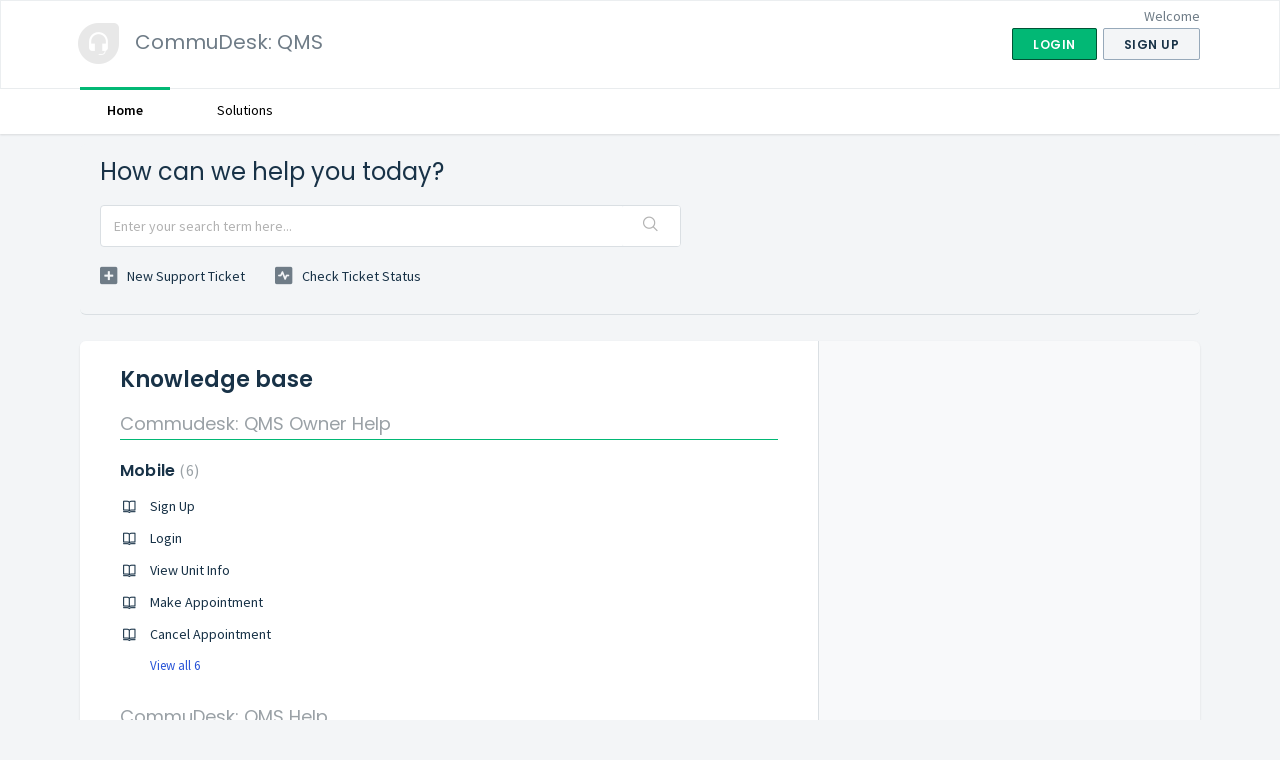

--- FILE ---
content_type: text/html; charset=utf-8
request_url: https://qms.support.commudesk.com/support/home
body_size: 6958
content:
<!DOCTYPE html>
       
        <!--[if lt IE 7]><html class="no-js ie6 dew-dsm-theme " lang="en" dir="ltr" data-date-format="non_us"><![endif]-->       
        <!--[if IE 7]><html class="no-js ie7 dew-dsm-theme " lang="en" dir="ltr" data-date-format="non_us"><![endif]-->       
        <!--[if IE 8]><html class="no-js ie8 dew-dsm-theme " lang="en" dir="ltr" data-date-format="non_us"><![endif]-->       
        <!--[if IE 9]><html class="no-js ie9 dew-dsm-theme " lang="en" dir="ltr" data-date-format="non_us"><![endif]-->       
        <!--[if IE 10]><html class="no-js ie10 dew-dsm-theme " lang="en" dir="ltr" data-date-format="non_us"><![endif]-->       
        <!--[if (gt IE 10)|!(IE)]><!--><html class="no-js  dew-dsm-theme " lang="en" dir="ltr" data-date-format="non_us"><!--<![endif]-->
	<head>
		
		<!-- Title for the page -->
<title> Support : CommuDesk: QMS </title>

<!-- Meta information -->

      <meta charset="utf-8" />
      <meta http-equiv="X-UA-Compatible" content="IE=edge,chrome=1" />
      <meta name="description" content= "" />
      <meta name="author" content= "" />
       <meta property="og:title" content="Support" />  <meta property="og:url" content="https://qms.support.commudesk.com/support/solutions" />  <meta property="og:image" content="/assets/misc/logo.png?702017" />  <meta property="og:site_name" content="CommuDesk: QMS" />  <meta property="og:type" content="article" />  <meta name="twitter:title" content="Support" />  <meta name="twitter:url" content="https://qms.support.commudesk.com/support/solutions" />  <meta name="twitter:image" content="/assets/misc/logo.png?702017" />  <meta name="twitter:card" content="summary" />  <link rel="canonical" href="https://qms.support.commudesk.com/support/solutions" /> 

<!-- Responsive setting -->
<link rel="apple-touch-icon" href="/assets/misc/favicon.ico?702017" />
        <link rel="apple-touch-icon" sizes="72x72" href="/assets/misc/favicon.ico?702017" />
        <link rel="apple-touch-icon" sizes="114x114" href="/assets/misc/favicon.ico?702017" />
        <link rel="apple-touch-icon" sizes="144x144" href="/assets/misc/favicon.ico?702017" />
        <meta name="viewport" content="width=device-width, initial-scale=1.0, maximum-scale=5.0, user-scalable=yes" /> 
		
		<!-- Adding meta tag for CSRF token -->
		<meta name="csrf-param" content="authenticity_token" />
<meta name="csrf-token" content="qABdbIChNWSl5VPZs77HYhgDlL+EuhKmRNhKqnbc+7jRF2MMdle93wds4/Z6Xxn19jchZCdVG9P/HS/wuH6JPQ==" />
		<!-- End meta tag for CSRF token -->
		
		<!-- Fav icon for portal -->
		<link rel='shortcut icon' href='/assets/misc/favicon.ico?702017' />

		<!-- Base stylesheet -->
 
		<link rel="stylesheet" media="print" href="https://assets9.freshdesk.com/assets/cdn/portal_print-6e04b27f27ab27faab81f917d275d593fa892ce13150854024baaf983b3f4326.css" />
	  		<link rel="stylesheet" media="screen" href="https://assets10.freshdesk.com/assets/cdn/falcon_portal_utils-a58414d6bc8bc6ca4d78f5b3f76522e4970de435e68a5a2fedcda0db58f21600.css" />	

		
		<!-- Theme stylesheet -->

		<link href="/support/theme.css?v=4&amp;d=1655790859" media="screen" rel="stylesheet" type="text/css">

		<!-- Google font url if present -->
		<link href='https://fonts.googleapis.com/css?family=Source+Sans+Pro:regular,italic,600,700,700italic|Poppins:regular,600,700' rel='stylesheet' type='text/css' nonce='JLsZpSj12c/tcjLVlB3i6A=='>

		<!-- Including default portal based script framework at the top -->
		<script src="https://assets2.freshdesk.com/assets/cdn/portal_head_v2-d07ff5985065d4b2f2826fdbbaef7df41eb75e17b915635bf0413a6bc12fd7b7.js"></script>
		<!-- Including syntexhighlighter for portal -->
		<script src="https://assets4.freshdesk.com/assets/cdn/prism-841b9ba9ca7f9e1bc3cdfdd4583524f65913717a3ab77714a45dd2921531a402.js"></script>

		

		<!-- Access portal settings information via javascript -->
		 <script type="text/javascript">     var portal = {"language":"en","name":"CommuDesk: QMS","contact_info":"","current_page_name":"portal_home","current_tab":"home","vault_service":{"url":"https://vault-service.freshworks.com/data","max_try":2,"product_name":"fd"},"current_account_id":1054444,"preferences":{"bg_color":"#f3f5f7","header_color":"#ffffff","help_center_color":"#f3f5f7","footer_color":"#183247","tab_color":"#ffffff","tab_hover_color":"#02b875","btn_background":"#f3f5f7","btn_primary_background":"#02b875","baseFont":"Source Sans Pro","textColor":"#183247","headingsFont":"Poppins","headingsColor":"#183247","linkColor":"#183247","linkColorHover":"#2753d7","inputFocusRingColor":"#02B875","nonResponsive":false},"image_placeholders":{"spacer":"https://assets9.freshdesk.com/assets/misc/spacer.gif","profile_thumb":"https://assets5.freshdesk.com/assets/misc/profile_blank_thumb-4a7b26415585aebbd79863bd5497100b1ea52bab8df8db7a1aecae4da879fd96.jpg","profile_medium":"https://assets8.freshdesk.com/assets/misc/profile_blank_medium-1dfbfbae68bb67de0258044a99f62e94144f1cc34efeea73e3fb85fe51bc1a2c.jpg"},"falcon_portal_theme":true};     var attachment_size = 20;     var blocked_extensions = "";     var allowed_extensions = "";     var store = { 
        ticket: {},
        portalLaunchParty: {} };    store.portalLaunchParty.ticketFragmentsEnabled = false;    store.pod = "us-east-1";    store.region = "US"; </script> 


			
	</head>
	<body>
            	
		
		
		
	<header class="banner">
		<div class="banner-wrapper page">
			<div class="banner-title">
				<a href="/support/home"class='portal-logo'><span class="portal-img"><i></i>
                    <img src='/assets/misc/logo.png' alt="Logo"
                        onerror="default_image_error(this)" data-type="logo" />
                 </span></a>
				<h1 class="ellipsis heading">CommuDesk: QMS</h1>
			</div>
			<nav class="banner-nav">
				 <div class="welcome">Welcome <b></b> </div>  <b><a href="/support/login"><b>Login</b></a></b> &nbsp;<b><a href="/support/signup"><b>Sign up</b></a></b>
			</nav>
		</div>
	</header>
	<nav class="page-tabs">
		<div class="page no-padding no-header-tabs">
			
				<a data-toggle-dom="#header-tabs" href="#" data-animated="true" class="mobile-icon-nav-menu show-in-mobile"></a>
				<div class="nav-link" id="header-tabs">
					
						
							<a href="/support/home" class="active">Home</a>
						
					
						
							<a href="/support/solutions" class="">Solutions</a>
						
					
				</div>
			
		</div>
	</nav>

<!-- Search and page links for the page -->



<div class="page">
	
	
	<!-- Search and page links for the page -->
	
		<section class="help-center rounded-6">	
			<div class="hc-search">
				<div class="hc-search-c">
					<h2 class="heading hide-in-mobile">How can we help you today?</h2>
					<form class="hc-search-form print--remove" autocomplete="off" action="/support/search" id="hc-search-form" data-csrf-ignore="true">
	<div class="hc-search-input">
	<label for="support-search-input" class="hide">Enter your search term here...</label>
		<input placeholder="Enter your search term here..." type="text"
			name="term" class="special" value=""
            rel="page-search" data-max-matches="10" id="support-search-input">
	</div>
	<div class="hc-search-button">
		<button class="btn btn-primary" aria-label="Search" type="submit" autocomplete="off">
			<i class="mobile-icon-search hide-tablet"></i>
			<span class="hide-in-mobile">
				Search
			</span>
		</button>
	</div>
</form>
				</div>
			</div>
			<div class="hc-nav ">				
				 <nav>   <div>
              <a href="/support/tickets/new" class="mobile-icon-nav-newticket new-ticket ellipsis" title="New support ticket">
                <span> New support ticket </span>
              </a>
            </div>   <div>
              <a href="/support/tickets" class="mobile-icon-nav-status check-status ellipsis" title="Check ticket status">
                <span>Check ticket status</span>
              </a>
            </div>  </nav>
			</div>
		</section>
	

	<!-- Notification Messages -->
	 <div class="alert alert-with-close notice hide" id="noticeajax"></div> 

	
	<div class="c-wrapper">		
		
<section class="main content rounded-6 min-height-on-desktop fc-portal-solution-home" id="solutions-index-home">
	<h2 class="heading">Knowledge base</h2>
	
		
		<div class="cs-s">
			<h3 class="heading"><a href="/support/solutions/44000810591">Commudesk: QMS Owner Help</a></h3>
			<div class="cs-g-c">
				
					<section class="cs-g article-list">
						<div class="list-lead">
							<a href="/support/solutions/folders/44001215343" title="Mobile"> Mobile <span class='item-count'>6</span></a>
						</div>
						<ul>			<li class="article">
				<div class="ellipsis">
					<a href="/support/solutions/articles/44002076034-sign-up">Sign Up</a>
				</div>
			</li>
			<li class="article">
				<div class="ellipsis">
					<a href="/support/solutions/articles/44002076035-login">Login</a>
				</div>
			</li>
			<li class="article">
				<div class="ellipsis">
					<a href="/support/solutions/articles/44002071183-view-unit-info">View Unit Info</a>
				</div>
			</li>
			<li class="article">
				<div class="ellipsis">
					<a href="/support/solutions/articles/44002069511-make-appointment">Make Appointment</a>
				</div>
			</li>
			<li class="article">
				<div class="ellipsis">
					<a href="/support/solutions/articles/44002070309-cancel-appointment">Cancel Appointment</a>
				</div>
			</li>
</ul><a href="/support/solutions/folders/44001215343" class="see-more">View all 6</a>
					</section>
				
			</div>
		</div>	
		
	
		
		<div class="cs-s">
			<h3 class="heading"><a href="/support/solutions/44000808652">CommuDesk: QMS Help</a></h3>
			<div class="cs-g-c">
				
					<section class="cs-g article-list">
						<div class="list-lead">
							<a href="/support/solutions/folders/44001201786" title="Web"> Web <span class='item-count'>7</span></a>
						</div>
						<ul>			<li class="article">
				<div class="ellipsis">
					<a href="/support/solutions/articles/44001872982-issue-lodge-an-issue">Issue: Lodge An Issue</a>
				</div>
			</li>
			<li class="article">
				<div class="ellipsis">
					<a href="/support/solutions/articles/44001872983-issue-change-status">Issue: Change Status</a>
				</div>
			</li>
			<li class="article">
				<div class="ellipsis">
					<a href="/support/solutions/articles/44001912124-issue-create-tag">Issue: Create Tag</a>
				</div>
			</li>
			<li class="article">
				<div class="ellipsis">
					<a href="/support/solutions/articles/44001912224-issue-add-edit-tags">Issue: Add/Edit Tags</a>
				</div>
			</li>
			<li class="article">
				<div class="ellipsis">
					<a href="/support/solutions/articles/44001872984-access-item-make-access-item-transaction-s-">Access Item: Make Access Item Transaction(s)</a>
				</div>
			</li>
</ul><a href="/support/solutions/folders/44001201786" class="see-more">View all 7</a>
					</section>
				
					<section class="cs-g article-list">
						<div class="list-lead">
							<a href="/support/solutions/folders/44001202133" title="Mobile"> Mobile <span class='item-count'>7</span></a>
						</div>
						<ul>			<li class="article">
				<div class="ellipsis">
					<a href="/support/solutions/articles/44001871350-sync-offline-function">Sync: Offline Function</a>
				</div>
			</li>
			<li class="article">
				<div class="ellipsis">
					<a href="/support/solutions/articles/44001871352-handover-submit-handover-checklist">Handover: Submit Handover Checklist</a>
				</div>
			</li>
			<li class="article">
				<div class="ellipsis">
					<a href="/support/solutions/articles/44001871343-issue-lodge-an-issue">Issue: Lodge An Issue</a>
				</div>
			</li>
			<li class="article">
				<div class="ellipsis">
					<a href="/support/solutions/articles/44001871353-access-item-make-access-item-transaction-s-">Access Item: Make Access Item Transaction(s)</a>
				</div>
			</li>
			<li class="article">
				<div class="ellipsis">
					<a href="/support/solutions/articles/44001912603-issue-add-edit-tags">Issue: Add/Edit Tags</a>
				</div>
			</li>
</ul><a href="/support/solutions/folders/44001202133" class="see-more">View all 7</a>
					</section>
				
			</div>
		</div>	
		
	
</section>



	</div>
	

	

</div>

	<footer class="footer rounded-6">
		<nav class="footer-links page no-padding">
			
					
						<a href="/support/home" class="active">Home</a>
					
						<a href="/support/solutions" class="">Solutions</a>
					
			
			
			  <a href="#portal-cookie-info" rel="freshdialog" data-lazy-load="true" class="cookie-link"
        data-width="450px" title="Why we love Cookies" data-template-footer="">
        Cookie policy
      </a> <div id="portal-cookie-info" class="hide"><textarea>
        <p>We use cookies to try and give you a better experience in Freshdesk. </p>
        <p>You can learn more about what kind of cookies we use, why, and how from our <a href="https://www.freshworks.com/privacy/" target="_blank" rel="nofollow">Privacy Policy</a>. If you hate cookies, or are just on a diet, you can disable them altogether too. Just note that the Freshdesk service is pretty big on some cookies (we love the choco-chip ones), and some portions of Freshdesk may not work properly if you disable cookies.</p>
        <p>We’ll also assume you agree to the way we use cookies and are ok with it as described in our <a href="https://www.freshworks.com/privacy/" target="_blank" rel="nofollow">Privacy Policy</a>, unless you choose to disable them altogether through your browser.</p>
      </textarea></div> 
		</nav>
	</footer>
	  <div class="copyright">
        <a href=https://www.freshworks.com/freshdesk/?utm_source=portal&utm_medium=reflink&utm_campaign=portal_reflink target="_blank" rel="nofollow"> Help Desk Software </a>
        by Freshdesk
      </div> 




			<script src="https://assets5.freshdesk.com/assets/cdn/portal_bottom-0fe88ce7f44d512c644a48fda3390ae66247caeea647e04d017015099f25db87.js"></script>

		<script src="https://assets4.freshdesk.com/assets/cdn/redactor-642f8cbfacb4c2762350a557838bbfaadec878d0d24e9a0d8dfe90b2533f0e5d.js"></script> 
		<script src="https://assets9.freshdesk.com/assets/cdn/lang/en-4a75f878b88f0e355c2d9c4c8856e16e0e8e74807c9787aaba7ef13f18c8d691.js"></script>
		<!-- for i18n-js translations -->
  		<script src="https://assets3.freshdesk.com/assets/cdn/i18n/portal/en-7dc3290616af9ea64cf8f4a01e81b2013d3f08333acedba4871235237937ee05.js"></script>
		<!-- Including default portal based script at the bottom -->
		<script nonce="JLsZpSj12c/tcjLVlB3i6A==">
//<![CDATA[
	
	jQuery(document).ready(function() {
					
		// Setting the locale for moment js
		moment.lang('en');

		var validation_meassages = {"required":"This field is required.","remote":"Please fix this field.","email":"Please enter a valid email address.","url":"Please enter a valid URL.","date":"Please enter a valid date.","dateISO":"Please enter a valid date ( ISO ).","number":"Please enter a valid number.","digits":"Please enter only digits.","creditcard":"Please enter a valid credit card number.","equalTo":"Please enter the same value again.","two_decimal_place_warning":"Value cannot have more than 2 decimal digits","select2_minimum_limit":"Please type %{char_count} or more letters","select2_maximum_limit":"You can only select %{limit} %{container}","maxlength":"Please enter no more than {0} characters.","minlength":"Please enter at least {0} characters.","rangelength":"Please enter a value between {0} and {1} characters long.","range":"Please enter a value between {0} and {1}.","max":"Please enter a value less than or equal to {0}.","min":"Please enter a value greater than or equal to {0}.","select2_maximum_limit_jq":"You can only select {0} {1}","facebook_limit_exceed":"Your Facebook reply was over 8000 characters. You'll have to be more clever.","messenger_limit_exceeded":"Oops! You have exceeded Messenger Platform's character limit. Please modify your response.","not_equal_to":"This element should not be equal to","email_address_invalid":"One or more email addresses are invalid.","twitter_limit_exceed":"Oops! You have exceeded Twitter's character limit. You'll have to modify your response.","password_does_not_match":"The passwords don't match. Please try again.","valid_hours":"Please enter a valid hours.","reply_limit_exceed":"Your reply was over 2000 characters. You'll have to be more clever.","url_format":"Invalid URL format","url_without_slash":"Please enter a valid URL without '/'","link_back_url":"Please enter a valid linkback URL","requester_validation":"Please enter a valid requester details or <a href=\"#\" id=\"add_requester_btn_proxy\">add new requester.</a>","agent_validation":"Please enter valid agent details","email_or_phone":"Please enter a Email or Phone Number","upload_mb_limit":"Upload exceeds the available 15MB limit","invalid_image":"Invalid image format","atleast_one_role":"At least one role is required for the agent","invalid_time":"Invalid time.","remote_fail":"Remote validation failed","trim_spaces":"Auto trim of leading & trailing whitespace","hex_color_invalid":"Please enter a valid hex color value.","name_duplication":"The name already exists.","invalid_value":"Invalid value","invalid_regex":"Invalid Regular Expression","same_folder":"Cannot move to the same folder.","maxlength_255":"Please enter less than 255 characters","decimal_digit_valid":"Value cannot have more than 2 decimal digits","atleast_one_field":"Please fill at least {0} of these fields.","atleast_one_portal":"Select atleast one portal.","custom_header":"Please type custom header in the format -  header : value","same_password":"Should be same as Password","select2_no_match":"No matching %{container} found","integration_no_match":"no matching data...","time":"Please enter a valid time","valid_contact":"Please add a valid contact","field_invalid":"This field is invalid","select_atleast_one":"Select at least one option.","ember_method_name_reserved":"This name is reserved and cannot be used. Please choose a different name."}	

		jQuery.extend(jQuery.validator.messages, validation_meassages );


		jQuery(".call_duration").each(function () {
			var format,time;
			if (jQuery(this).data("time") === undefined) { return; }
			if(jQuery(this).hasClass('freshcaller')){ return; }
			time = jQuery(this).data("time");
			if (time>=3600) {
			 format = "hh:mm:ss";
			} else {
				format = "mm:ss";
			}
			jQuery(this).html(time.toTime(format));
		});
	});

	// Shortcuts variables
	var Shortcuts = {"global":{"help":"?","save":"mod+return","cancel":"esc","search":"/","status_dialog":"mod+alt+return","save_cuctomization":"mod+shift+s"},"app_nav":{"dashboard":"g d","tickets":"g t","social":"g e","solutions":"g s","forums":"g f","customers":"g c","reports":"g r","admin":"g a","ticket_new":"g n","compose_email":"g m"},"pagination":{"previous":"alt+left","next":"alt+right","alt_previous":"j","alt_next":"k"},"ticket_list":{"ticket_show":"return","select":"x","select_all":"shift+x","search_view":"v","show_description":"space","unwatch":"w","delete":"#","pickup":"@","spam":"!","close":"~","silent_close":"alt+shift+`","undo":"z","reply":"r","forward":"f","add_note":"n","scenario":"s"},"ticket_detail":{"toggle_watcher":"w","reply":"r","forward":"f","add_note":"n","close":"~","silent_close":"alt+shift+`","add_time":"m","spam":"!","delete":"#","show_activities_toggle":"}","properties":"p","expand":"]","undo":"z","select_watcher":"shift+w","go_to_next":["j","down"],"go_to_previous":["k","up"],"scenario":"s","pickup":"@","collaboration":"d"},"social_stream":{"search":"s","go_to_next":["j","down"],"go_to_previous":["k","up"],"open_stream":["space","return"],"close":"esc","reply":"r","retweet":"shift+r"},"portal_customizations":{"preview":"mod+shift+p"},"discussions":{"toggle_following":"w","add_follower":"shift+w","reply_topic":"r"}};
	
	// Date formats
	var DATE_FORMATS = {"non_us":{"moment_date_with_week":"ddd, D MMM, YYYY","datepicker":"d M, yy","datepicker_escaped":"d M yy","datepicker_full_date":"D, d M, yy","mediumDate":"d MMM, yyyy"},"us":{"moment_date_with_week":"ddd, MMM D, YYYY","datepicker":"M d, yy","datepicker_escaped":"M d yy","datepicker_full_date":"D, M d, yy","mediumDate":"MMM d, yyyy"}};

	var lang = { 
		loadingText: "Please Wait...",
		viewAllTickets: "View all tickets"
	};


//]]>
</script> 

		

		
		<script type="text/javascript">
     		I18n.defaultLocale = "en";
     		I18n.locale = "en";
		</script>
			
    	


		<!-- Include dynamic input field script for signup and profile pages (Mint theme) -->

	</body>
</html>
